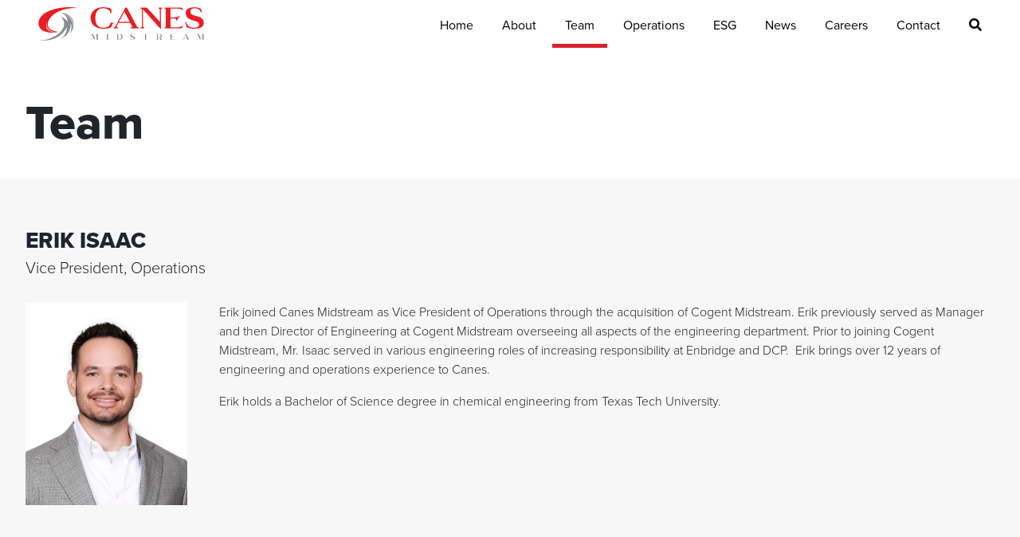

--- FILE ---
content_type: text/html; charset=UTF-8
request_url: https://www.canesmidstream.com/team/erik-isaac
body_size: 5092
content:
<!DOCTYPE html>
<html lang="en" dir="ltr">
  <head>
    <meta charset="utf-8" />
<meta name="description" content="Erik joined Canes Midstream as Vice President of Operations through the acquisition of Cogent Midstream. Erik previously served as Manager and then Director of Engineering at Cogent Midstream overseeing all aspects of the engineering department. Prior to joining Cogent Midstream, Mr. Isaac served in various engineering roles of increasing responsibility at Enbridge and DCP. Erik brings over 12 years of engineering and operations experience to Canes.Erik holds a Bachelor of Science degree in chemical engineering from Texas Tech University." />
<link rel="canonical" href="https://www.canesmidstream.com/team/erik-isaac" />
<meta name="Generator" content="Drupal 11 (https://www.drupal.org)" />
<meta name="MobileOptimized" content="width" />
<meta name="HandheldFriendly" content="true" />
<meta name="viewport" content="width=device-width, initial-scale=1, shrink-to-fit=no" />
<meta http-equiv="x-ua-compatible" content="ie=edge" />
<link rel="icon" href="/themes/custom/canes/favicon.png" type="image/png" />

    <title>Erik Isaac | Canes Midstream</title>
    <link rel="stylesheet" media="all" href="/sites/default/files/css/css_SAdPDUx4O_IOGxkENxyk2Z5-2UxzP8FWshXKxGyOMJQ.css?delta=0&amp;language=en&amp;theme=canes&amp;include=[base64]" />
<link rel="stylesheet" media="all" href="/sites/default/files/css/css_iG5F4ODKHtFhUPaUvWQLd2Cf77JtdJfGxRQIXHjh40o.css?delta=1&amp;language=en&amp;theme=canes&amp;include=[base64]" />
<link rel="stylesheet" media="all" href="//cdn.jsdelivr.net/npm/bootstrap@5.2.0/dist/css/bootstrap.min.css" />
<link rel="stylesheet" media="all" href="/sites/default/files/css/css_PvoCFgVVUQwDKdqpvx5grWCBUh036c698BOpWCOkgyk.css?delta=3&amp;language=en&amp;theme=canes&amp;include=[base64]" />
<link rel="stylesheet" media="print" href="/sites/default/files/css/css_2bM7O4kGkDQZI6wdpCg97RGFucxJmseRwwJ40IrMC28.css?delta=4&amp;language=en&amp;theme=canes&amp;include=[base64]" />

    <script type="application/json" data-drupal-selector="drupal-settings-json">{"path":{"baseUrl":"\/","pathPrefix":"","currentPath":"node\/15","currentPathIsAdmin":false,"isFront":false,"currentLanguage":"en"},"pluralDelimiter":"\u0003","suppressDeprecationErrors":true,"gtag":{"tagId":"G-TS11RTFPCC","consentMode":false,"otherIds":[],"events":[],"additionalConfigInfo":[]},"ajaxPageState":{"libraries":"[base64]","theme":"canes","theme_token":null},"ajaxTrustedUrl":[],"responsive_menu":{"position":"left","theme":"theme-light","pagedim":"pagedim","modifyViewport":true,"use_bootstrap":false,"breakpoint":"all and (min-width: 75em)","drag":false,"superfish":{"active":true,"delay":300,"speed":100,"speedOut":100},"mediaQuery":"all and (min-width: 75em)"},"user":{"uid":0,"permissionsHash":"2836c49cf08032be4fac9a64d6064e9dc3a08b57265803459f869cb7d3f905fd"}}</script>
<script src="/core/misc/drupalSettingsLoader.js?v=11.2.8"></script>
<script src="/modules/contrib/google_tag/js/gtag.js?t8gb9v"></script>

	<link rel="stylesheet" href="https://use.typekit.net/fwu4gik.css">
	<link rel="apple-touch-icon" sizes="180x180" href="/sites/default/files/icons/apple-touch-icon.png">
	<link rel="icon" type="image/png" sizes="32x32" href="/sites/default/files/icons/favicon-32x32.png">
	<link rel="icon" type="image/png" sizes="16x16" href="/sites/default/files/icons/favicon-16x16.png">
	<link rel="manifest" href="/sites/default/files/icons/site.webmanifest">
	<link rel="mask-icon" href="/sites/default/files/icons/safari-pinned-tab.svg" color="#ed1c24">
	<link rel="shortcut icon" href="/sites/default/files/icons/favicon.ico">
	<meta name="apple-mobile-web-app-title" content="Canes Midstream">
	<meta name="application-name" content="Canes Midstream">
	<meta name="msapplication-TileColor" content="#ed1c24">
	<meta name="msapplication-config" content="/sites/default/files/icons/browserconfig.xml">
	<meta name="theme-color" content="#ffffff">	
  </head>
  <body class="layout-no-sidebars page-node-15 role-anonymous path-node node--type-bio">
    <a href="#main-content" class="visually-hidden focusable skip-link">
      Skip to main content
    </a>

    
    <div class="responsive-menu-page-wrapper">
  
<div id="page-wrapper">
  <div id="page">
    <header id="header" class="header" role="banner" aria-label="Site header">
                                <nav class="navbar navbar-expand-lg" id="navbar-main">
                                  <a href="/" title="Home" rel="home" class="navbar-brand">
              <img src="/themes/custom/canes/logo.png" alt="Home" class="img-fluid d-inline-block align-top" />
            
    </a>
    

                              <button class="navbar-toggler collapsed" type="button" data-bs-toggle="collapse" data-bs-target="#CollapsingNavbar" aria-controls="CollapsingNavbar" aria-expanded="false" aria-label="Toggle navigation"><span class="navbar-toggler-icon"></span></button>
                <div class="collapse navbar-collapse justify-content-end" id="CollapsingNavbar">
                                      <div id="block-canes-responsivemenumobileicon" class="responsive-menu-toggle-wrapper responsive-menu-toggle block block-responsive-menu block-responsive-menu-toggle">
  
    
      <div class="content">
      <a id="toggle-icon" class="toggle responsive-menu-toggle-icon" title="Menu" href="#off-canvas">
  <span class="icon"></span><span class="label">Menu</span>
</a>
    </div>
  </div>
<div id="block-canes-horizontalmenu" class="block block-responsive-menu block-responsive-menu-horizontal-menu">
  
    
      <div class="content">
      <nav class="responsive-menu-block-wrapper">
  
              <ul id="horizontal-menu" class="horizontal-menu">
                    <li class="menu-item">
        <a href="/" data-drupal-link-system-path="&lt;front&gt;">Home</a>
              </li>
                <li class="menu-item">
        <a href="/about" data-drupal-link-system-path="node/4">About</a>
              </li>
                <li class="menu-item menu-item--expanded menu-item--active-trail">
        <a href="/team" data-drupal-link-system-path="node/6">Team</a>
                                <ul class="menu sub-nav">
                    <li class="menu-item">
        <a href="/team/scott-brown" data-drupal-link-system-path="node/12">Scott Brown</a>
              </li>
                <li class="menu-item">
        <a href="/team/mike-hicks" data-drupal-link-system-path="node/17">Mike Hicks</a>
              </li>
                <li class="menu-item">
        <a href="/team/dan-westcott" data-drupal-link-system-path="node/36">Dan Westcott</a>
              </li>
                <li class="menu-item">
        <a href="/team/cande-smillie" data-drupal-link-system-path="node/16">Cande Smillie</a>
              </li>
                <li class="menu-item">
        <a href="/team/lawson-crain" data-drupal-link-system-path="node/14">Lawson Crain</a>
              </li>
                <li class="menu-item menu-item--active-trail">
        <a href="/team/erik-isaac" data-drupal-link-system-path="node/15" class="is-active" aria-current="page">Erik Isaac</a>
              </li>
                <li class="menu-item">
        <a href="/team/tyler-laux" data-drupal-link-system-path="node/13">Tyler Laux</a>
              </li>
        </ul>
  
              </li>
                <li class="menu-item">
        <a href="/operations" data-drupal-link-system-path="node/5">Operations</a>
              </li>
                <li class="menu-item">
        <a href="/esg" data-drupal-link-system-path="node/38">ESG</a>
              </li>
                <li class="menu-item">
        <a href="/news" data-drupal-link-system-path="node/8">News</a>
              </li>
                <li class="menu-item">
        <a href="/careers" data-drupal-link-system-path="node/9">Careers</a>
              </li>
                <li class="menu-item">
        <a href="/contact" data-drupal-link-system-path="node/10">Contact</a>
              </li>
                <li class="menu-item">
        <a href="/search" data-drupal-link-system-path="search" aria-label="Search"><i class="fas fas fa-search" aria-hidden="true"></i></a>
              </li>
        </ul>
  


</nav>
    </div>
  </div>


                                                    </div>
                                                  </nav>
                  </header>
            <div id="main-wrapper" class="layout-main-wrapper clearfix">
              <div id="main" class="container-fluid">
          
          <div class="row row-offcanvas row-offcanvas-left clearfix">
              <main class="main-content col" id="content" role="main">
                <section class="section">
                  <a href="#main-content" id="main-content" tabindex="-1"></a>
                    <div data-drupal-messages-fallback class="hidden"></div><div id="block-biotitle" class="block-content-basic block block-block-content block-block-content06008413-74e0-459c-ad97-44d741a56cb8">
  
    
      <div class="content">
      
            <div class="clearfix text-formatted field field--name-body field--type-text-with-summary field--label-hidden field__item"><h1>Team</h1></div>
      
    </div>
  </div>
<div id="block-canes-content" class="block block-system block-system-main-block">
  
    
      <div class="content">
      


<div data-history-node-id="15" class="node node--type-bio node--view-mode-full ds-2col-stacked-fluid clearfix">

  

  <div class="group-header">
    
            <div class="field field--name-node-title field--type-ds field--label-hidden field__item"><h2>
  Erik Isaac
</h2>
</div>
      
            <div class="clearfix text-formatted field field--name-field-job-title field--type-text field--label-hidden field__item">Vice President, Operations</div>
      
  </div>

      <div class="group-left">
      
            <div class="field field--name-field-headshot field--type-image field--label-hidden field__item">  <img loading="lazy" src="/sites/default/files/styles/headshot/public/2022-05/hsIssac.jpg?itok=2GwjL7G1" width="800" height="1000" alt="" class="image-style-headshot" />


</div>
      
    </div>
  
      <div class="group-right">
      
            <div class="clearfix text-formatted field field--name-body field--type-text-with-summary field--label-hidden field__item"><p>Erik joined Canes Midstream as Vice President of Operations through the acquisition of Cogent Midstream.&nbsp;Erik previously served as Manager and then Director of Engineering at Cogent Midstream overseeing all aspects of the engineering department. Prior to joining Cogent Midstream, Mr. Isaac served in various engineering roles of increasing responsibility at Enbridge and DCP.&nbsp;&nbsp;Erik brings over 12 years of engineering and operations experience to Canes.</p><p>Erik holds a Bachelor of Science degree in chemical engineering from Texas Tech University.</p></div>
      
    </div>
  
  <div class="group-footer">
    
  </div>

</div>


    </div>
  </div>


                </section>
              </main>
                                  </div>
        </div>
          </div>
        <footer class="site-footer">
              <div class="container-fluid">
                      <div class="site-footer__top clearfix">
                <section class="row region region-footer-first">
    <div id="block-footerlogo" class="block-content-basic block block-block-content block-block-content8d09a3b0-936c-4899-a6a3-3658aba1df4b">
  
    
      <div class="content">
      
            <div class="clearfix text-formatted field field--name-body field--type-text-with-summary field--label-hidden field__item"><p><img alt="Canes Midstream logo mark" data-entity-type="file" data-entity-uuid="2e5037c4-e0f7-4995-b70b-7cb4c888611d" data-image-style="small" height="440" src="/sites/default/files/inline-images/logoMarkBig.png" width="440" loading="lazy"></p></div>
      
    </div>
  </div>

  </section>

                <section class="row region region-footer-second">
    <div id="block-canes-footermeta" class="block-content-basic block block-block-content block-block-contentb808b4ab-f648-4919-bb8a-18413e85ecc5">
  
    
      <div class="content">
      
            <div class="clearfix text-formatted field field--name-body field--type-text-with-summary field--label-hidden field__item"><ul><li>Canes Midstream LLC</li><li>2000 McKinney Ave., Suite 400</li><li>Dallas, TX 75201</li><li>Email: <a href="mailto:inquiries@canesmidstream.com">inquiries@canesmidstream.com</a></li></ul><p>&nbsp;</p><ul><li>© 2026 Canes Midstream. All rights reserved.</li><li><a class="iubenda-nostyle no-brand iubenda-noiframe iubenda-embed " href="https://www.iubenda.com/privacy-policy/33756544" title="Privacy Policy ">Privacy Policy</a><script type="text/javascript">(function (w,d) {var loader = function () {var s = d.createElement("script"), tag = d.getElementsByTagName("script")[0]; s.src="https://cdn.iubenda.com/iubenda.js"; tag.parentNode.insertBefore(s,tag);}; if(w.addEventListener){w.addEventListener("load", loader, false);}else if(w.attachEvent){w.attachEvent("onload", loader);}else{w.onload = loader;}})(window, document);</script></li><li><a class="iubenda-nostyle no-brand iubenda-noiframe iubenda-embed " href="https://www.iubenda.com/privacy-policy/33756544/cookie-policy" title="Cookie Policy ">Cookie Policy</a><script type="text/javascript">(function (w,d) {var loader = function () {var s = d.createElement("script"), tag = d.getElementsByTagName("script")[0]; s.src="https://cdn.iubenda.com/iubenda.js"; tag.parentNode.insertBefore(s,tag);}; if(w.addEventListener){w.addEventListener("load", loader, false);}else if(w.attachEvent){w.attachEvent("onload", loader);}else{w.onload = loader;}})(window, document);</script></li></ul></div>
      
    </div>
  </div>

  </section>

              
                <section class="row region region-footer-fourth">
    <div id="block-canes-cookieconsent" class="block-content-basic block block-block-content block-block-contenta98605ce-4a3e-441c-90a8-06d61c1f1355">
  
    
      <div class="content">
      
            <div class="clearfix text-formatted field field--name-body field--type-text-with-summary field--label-hidden field__item"><script type="text/javascript">
var _iub = _iub || [];
_iub.csConfiguration = {"askConsentAtCookiePolicyUpdate":true,"enableGdpr":false,"enableUspr":true,"floatingPreferencesButtonDisplay":"bottom-right","lang":"en","siteId": 3758100,"usprApplies":true,"usprPurposes":"s,sh,adv,sd8","whitelabel":false,"cookiePolicyId":33756544,"i18n":{"en":{"banner":{"dynamic":{"body":"We and selected third parties collect personal information as specified in the privacy policy. You can give or deny your consent to the processing of your data at any time via the “Accept” and “Reject” buttons or by customizing your privacy choices."}}}}, "banner":{ "applyStyles":false,"closeButtonDisplay":true,"logo":null,"position":"bottom","showTitle":false }};
</script><script type="text/javascript" src="https://cs.iubenda.com/autoblocking/3758100.js"></script><script type="text/javascript" src="//cdn.iubenda.com/cs/gpp/stub.js"></script><script type="text/javascript" src="//cdn.iubenda.com/cs/iubenda_cs.js" charset="UTF-8" async=""></script></div>
      
    </div>
  </div>

  </section>

            </div>
                            </div>
          </footer>
  </div>
</div>

</div>
    <div class="off-canvas-wrapper"><div id="off-canvas">
              <ul>
                    <li class="menu-item--front-page menu-name--main">
        <a href="/" data-drupal-link-system-path="&lt;front&gt;">Home</a>
              </li>
                <li class="menu-item--d2905f1f-a28d-4cac-b556-7750128dd888 menu-name--main">
        <a href="/about" data-drupal-link-system-path="node/4">About</a>
              </li>
                <li class="menu-item--e1ca648b-8bc8-47a1-9991-e872942fc498 menu-name--main menu-item--active-trail">
        <a href="/team" data-drupal-link-system-path="node/6">Team</a>
                                <ul>
                    <li class="menu-item--_a821697-635d-431d-8fd6-6f12ccfabe0f menu-name--main">
        <a href="/team/scott-brown" data-drupal-link-system-path="node/12">Scott Brown</a>
              </li>
                <li class="menu-item--_e377e5e-5405-458a-aaf3-6d8748a7cf6c menu-name--main">
        <a href="/team/mike-hicks" data-drupal-link-system-path="node/17">Mike Hicks</a>
              </li>
                <li class="menu-item--_564dd24-73d2-4cb2-a53c-a45b7fd460ad menu-name--main">
        <a href="/team/dan-westcott" data-drupal-link-system-path="node/36">Dan Westcott</a>
              </li>
                <li class="menu-item--_25ae1f9-2d63-4b24-bd8e-4f5428ac3025 menu-name--main">
        <a href="/team/cande-smillie" data-drupal-link-system-path="node/16">Cande Smillie</a>
              </li>
                <li class="menu-item--dab69c73-976d-4bdf-99f6-7b5c1285b56d menu-name--main">
        <a href="/team/lawson-crain" data-drupal-link-system-path="node/14">Lawson Crain</a>
              </li>
                <li class="menu-item--_72bea22-0abe-446d-9b8c-919b1a89708d menu-name--main menu-item--active-trail">
        <a href="/team/erik-isaac" data-drupal-link-system-path="node/15" class="is-active" aria-current="page">Erik Isaac</a>
              </li>
                <li class="menu-item--b0a46187-9ac7-4cfd-b039-859c63682bc0 menu-name--main">
        <a href="/team/tyler-laux" data-drupal-link-system-path="node/13">Tyler Laux</a>
              </li>
        </ul>
  
              </li>
                <li class="menu-item--_1b19d20-8cde-42c5-810f-43f164af32a2 menu-name--main">
        <a href="/operations" data-drupal-link-system-path="node/5">Operations</a>
              </li>
                <li class="menu-item--_78b0e6f-d3f5-463a-a811-d4e1ee38da74 menu-name--main">
        <a href="/esg" data-drupal-link-system-path="node/38">ESG</a>
              </li>
                <li class="menu-item--_900a7d3-a60e-49bd-8f39-54e7293c4a56 menu-name--main">
        <a href="/news" data-drupal-link-system-path="node/8">News</a>
              </li>
                <li class="menu-item--a6145740-8283-49c2-98d7-e26f47b06bee menu-name--main">
        <a href="/careers" data-drupal-link-system-path="node/9">Careers</a>
              </li>
                <li class="menu-item--_f2d3b13-08be-49d4-a84c-a92f534456a5 menu-name--main">
        <a href="/contact" data-drupal-link-system-path="node/10">Contact</a>
              </li>
                <li class="menu-item--_33be1ea-042c-4291-872e-954be4ee8c3c menu-name--main">
        <a href="/search" data-drupal-link-system-path="search" aria-label="Search"><i class="fas fas fa-search" aria-hidden="true"></i></a>
              </li>
        </ul>
  

</div></div>
    <script src="/core/assets/vendor/jquery/jquery.min.js?v=4.0.0-rc.1"></script>
<script src="/core/assets/vendor/once/once.min.js?v=1.0.1"></script>
<script src="/core/misc/drupal.js?v=11.2.8"></script>
<script src="/core/misc/drupal.init.js?v=11.2.8"></script>
<script src="/core/assets/vendor/tabbable/index.umd.min.js?v=6.2.0"></script>
<script src="/themes/contrib/bootstrap_barrio/js/barrio.js?v=11.2.8"></script>
<script src="//cdn.jsdelivr.net/npm/bootstrap@5.2.0/dist/js/bootstrap.bundle.min.js"></script>
<script src="/themes/custom/canes/js/global.js?v=202509222"></script>
<script src="/core/misc/progress.js?v=11.2.8"></script>
<script src="/core/assets/vendor/loadjs/loadjs.min.js?v=4.3.0"></script>
<script src="/core/misc/debounce.js?v=11.2.8"></script>
<script src="/core/misc/announce.js?v=11.2.8"></script>
<script src="/core/misc/message.js?v=11.2.8"></script>
<script src="/themes/contrib/bootstrap_barrio/js/messages.js?t8gb9v"></script>
<script src="/core/misc/ajax.js?v=11.2.8"></script>
<script src="/modules/contrib/google_tag/js/gtag.ajax.js?t8gb9v"></script>
<script src="/libraries/mmenu/dist/mmenu.js?v=11.2.8"></script>
<script src="/modules/contrib/responsive_menu/js/responsive_menu.config.js?v=11.2.8"></script>
<script src="/libraries/superfish/dist/js/superfish.min.js?v=11.2.8"></script>
<script src="/modules/contrib/responsive_menu/js/responsive_menu.superfish.js?v=11.2.8"></script>
<script src="/libraries/superfish/dist/js/hoverIntent.js?v=11.2.8"></script>

  </body>
</html>


--- FILE ---
content_type: text/css
request_url: https://www.canesmidstream.com/sites/default/files/css/css_PvoCFgVVUQwDKdqpvx5grWCBUh036c698BOpWCOkgyk.css?delta=3&language=en&theme=canes&include=eJyFj9EKwyAMRX_IVdgPSdS0c1Uj3nRd_34UOjb60peQc-8hEC-i0E7Neeo9iZ2yeMo36JZTnYw_94UBmhhufSRlE6gy7M8KsR7Z6VCQzjb2pVEe6ElvE2Ej3D1IdlAKM0c35iVFM0pVWhlS2P7tw8p-R5jOaFKRXuwK18WeePCdaW6Sql6qZZ-X1vcHbFAu1hP4A7QEfGw
body_size: 5165
content:
/* @license GPL-2.0-or-later https://www.drupal.org/licensing/faq */
a,a:visited{color:#D8232A!important;text-decoration:none!important;font-weight:700;-webkit-transition:all 0.3s ease!important;-moz-transition:all 0.3s ease!important;-o-transition:all 0.3s ease!important;transition:all 0.3s ease!important;}a:hover{color:#8A8D91!important;text-decoration:none;}a.button,button,.button{border:none!important;border-radius:0!important;font-size:0.875rem!important;line-height:1rem!important;background:none;text-transform:uppercase;text-decoration:none!important;padding:0;display:inline-block;margin-right:1rem;font-family:'Montserrat',sans-serif!important;font-weight:700;box-shadow:none!important;-webkit-transition:all 0.3s ease!important;-moz-transition:all 0.3s ease!important;-o-transition:all 0.3s ease!important;transition:all 0.3s ease!important;}a.button::after,button::after,.button::after{font-family:'Font Awesome 5 Pro'!important;font-size:0.875rem;vertical-align:top;margin-left:0.25rem;font-weight:300!important;content:"\f0a9";}a.button-video::after{content:"\f144";}a.button:hover,button:hover,.button:hover,button:target,button:active,button:focus{border:none!important;outline:none!important;box-shadow:none!important;}.btn-primary{font-family:'Montserrat',sans-serif!important;font-size:0.875rem!important;line-height:0.875rem!important;padding:0.75rem 1.5rem;border:none!important;background:#D8232A!important;color:#FFF!important;font-weight:500;margin-bottom:0.75rem;text-transform:uppercase;letter-spacing:0.03rem;}.btn-primary:hover,.btn-primary:focus,.btn-primary:active,.btn-primary:target{background:#8A8D91!important;}
.navbar{padding:0;background:none!important;-webkit-transition:all 0.3s ease!important;-moz-transition:all 0.3s ease!important;-o-transition:all 0.3s ease!important;transition:all 0.3s ease!important;}#navbar-main{background:#FFF!important;}.scrolled #navbar-main{background:#e6e5e4!important;}.navbar-brand{margin:0;padding:0;}.navbar-brand img{width:14rem;padding:0.5rem 0 0.5rem 1rem;-webkit-transition:all 0.3s ease!important;-moz-transition:all 0.3s ease!important;-o-transition:all 0.3s ease!important;transition:all 0.3s ease!important;}.region-secondary-menu,#navbar-main{padding:0rem 2rem 0rem;}#block-canes-horizontalmenu{display:none;}#block-canes-horizontalmenu{text-align:right;}#block-canes-horizontalmenu a{color:#000!important;background:none!important;font-weight:400;font-size:1rem;text-align:center;padding:1.25rem 1rem 0.7rem!important;}#block-canes-horizontalmenu a.is-active,.node--type-bio #block-canes-horizontalmenu li:nth-child(3) a{border-bottom:5px solid #D8232A;}.node--type-bio #block-canes-horizontalmenu li:nth-child(3) li a{border-bottom:none;}.path-frontpage #block-canes-horizontalmenu a.is-active{border-bottom:5px solid #FFF;}.scrolled.path-frontpage #block-canes-horizontalmenu a.is-active{border-bottom:5px solid #e6e5e4;}#block-canes-horizontalmenu a:hover{color:#8A8D91!important;}#block-canes-horizontalmenu ul{list-style:none;margin-bottom:0;}#block-canes-horizontalmenu li{list-style:none;position:relative;display:inline-block;}#block-canes-horizontalmenu .sub-nav{background:#653331;font-size:0.875rem;padding:0.5rem 1rem;text-align:left;position:absolute;top:1.5rem;left:0;min-width:10rem;margin-top:0.7rem;}#block-canes-horizontalmenu .sub-nav{background:#8A8D91;font-size:0.875rem;padding:0.5rem 1rem;text-align:left;border-radius:6px;}#block-canes-horizontalmenu .sub-nav li{border-bottom:1px solid #FFF;width:100%;}#block-canes-horizontalmenu .sub-nav li:last-child{border-bottom:none;}#block-canes-horizontalmenu .sub-nav a{color:#FFF!important;padding:0.5rem 0!important;}#block-canes-horizontalmenu .sub-nav a:hover{color:#000!important;}#block-canes-responsivemenumobileicon{text-align:right;}#block-canes-responsivemenumobileicon .label{font-size:0;}#block-canes-responsivemenumobileicon .label::after{font-family:"Font Awesome 5 Pro"!important;font-size:1.25rem;vertical-align:top;margin-left:0.5rem;font-weight:900!important;content:"\f0c9";color:#D8232A;}.responsive-menu-toggle-icon::before,.responsive-menu-toggle-icon::after,.responsive-menu-toggle-icon span.icon{background:none;content:none;}.mm-navbar{background:#D8232A;color:#FFF;border-bottom:none;}.mm-panels > .mm-panel{background:#000;font-family:proxima-nova,sans-serif!important;}.mm-listitem{border-color:rgba(255,255,255,.5);}.mm-listitem::after{left:0;}.mm-listitem,.mm-menu a,.mm-menu a:active,.mm-menu a:hover,.mm-menu a:link,.mm-menu a:visited{color:#FFF!important;}.mm-btn::after,.mm-btn::before{border-color:#FFF;}.mm-listitem__btn:not(.mm-listitem__text){background:#D8232A;color:#FFF;border:none!important;}@media (min-width:45rem){#navbar-top{margin-bottom:-2rem;}.scrolled #navbar-top{margin-bottom:0;}}@media (min-width:75rem){#block-canes-horizontalmenu{display:block;width:100%;}}
#iubenda-cs-banner{background:rgba(0,0,0,.95);color:#FFF;font-family:proxima-nova,sans-serif!important;font-size:0.8125rem;position:fixed;bottom:0;left:0;z-index:200;width:100%;}.iubenda-cs-container{padding:1rem 2rem 0.5rem;max-width:88rem;margin:0 auto;}#iubenda-cs-banner a{color:#D8232A!important;font-size:0.8125rem;}#iubenda-cs-banner a:hover{color:#8A8D91!important;}.iubenda-cs-preferences-link{background:none!important;text-transform:capitalize;padding:0;color:#D8232A!important;margin-right:0!important}.iubenda-cs-preferences-link:hover{color:#8A8D91!important;}#iubenda-cs-banner br{display:none;}.iub__us-widget{text-align:right;padding:0.25rem 2rem;background:#000;position:relative;}.iub__us-widget a{margin-left:0.5rem;font-size:0.6rem;color:#D8232A!important;}.iubenda-cs-opt-group button{padding:0;background:none!important;color:#D8232A!important;margin-right:1.5rem;-webkit-transition:all 0.3s ease!important;-moz-transition:all 0.3s ease!important;-o-transition:all 0.3s ease!important;transition:all 0.3s ease!important;}.iubenda-cs-opt-group button:hover{color:#8A8D91!important;background:none!important;}.iubenda-cs-opt-group button::after{font-family:'Font Awesome 5 Pro'!important;font-size:0.815rem;vertical-align:baseline;margin-left:0.35rem;font-weight:300!important;content:"\f0a9";}.iubenda-cs-opt-group button.iubenda-cs-accept-btn::after{content:"\f058";}.iubenda-cs-opt-group button.iubenda-cs-reject-btn::after{content:"\f057";}.iubenda-cs-preferences-link{font-weight:700;-webkit-transition:all 0.3s ease!important;-moz-transition:all 0.3s ease!important;-o-transition:all 0.3s ease!important;transition:all 0.3s ease!important;}.iubenda-cs-preferences-link:hover{background:none!important;}.iubenda-cs-close-btn{display:block!important;padding:0.25rem 0.75rem;position:absolute;top:1rem;right:1rem;background:#D8232A !important;color:#000 !important;}.iubenda-cs-close-btn:hover{background:#8A8D91!important;color:#FFF!important;}@media (min-width:62rem){.iubenda-cs-opt-group{display:flex;}}.path-user .block-system-main-block .content{padding:10rem 2rem 5rem;max-width:84rem;margin:0 auto;}.path-search .block-system-main-block .content{padding-top:10rem;}.view-search{padding:5rem 2rem;max-width:84rem;margin:0 auto;}.view-search .views-row{margin-bottom:2rem;width:100%;}.view-search .view-content{margin-top:3rem!important;}.block-views .pagination{justify-content:center;margin-top:2rem;}.block-views .page-link{border-radius:90px!important;border:none;text-decoration:none!important;width:auto;min-width:2rem;height:2rem;color:#D8232A!important;font-family:proxima-nova,sans-serif!important;font-size:0.75rem;line-height:0.75rem;font-weight:700;text-transform:uppercase;-webkit-transition:all 0.3s ease!important;-moz-transition:all 0.3s ease!important;-o-transition:all 0.3s ease!important;transition:all 0.3s ease!important;}.block-views .page-link:hover{background:none;color:#8A8D91!important;}.block-views .active .page-link{background:none!important;color:#D8232A!important;position:relative;}.block-views .active .page-link::before{background:#8A8D91 !important;content:" ";position:absolute;top:-1px;left:50%;width:2rem;height:2rem;border-radius:90px;z-index:-1;margin-left:-1.06rem;}
.paragraph p:last-child{margin-bottom:0;}.paragraph{max-width:84rem;margin:0 auto;padding:3rem 2rem 0rem;}.paragraph .paragraph{padding:0;}.paragraph--type--image-large .field--type-image{width:100%;margin:0;}.paragraph--type--image-large .field--type-image img{width:100%;height:auto;margin:0;}.field--name-field-left-column,.field--name-field-middle-column{margin-bottom:2rem;}.paragraph--type--full-width-content{max-width:none;margin:0;padding:3rem 0;}.paragraph--type--full-width-content .paragraph{max-width:none;margin:0;padding:0;}.paragraph--type--kicker{background:#FFF;max-width:none;margin:0;padding:0 0 3rem;font-weight:800;font-size:2rem;line-height:2.25rem;}.header-image .paragraph--type--kicker,.path-frontpage .paragraph--type--kicker{padding-top:3rem;}.paragraph--type--kicker .field--name-field-text-field{max-width:84rem;margin:0 auto;padding:0 2rem 0rem;}.field--name-field-flex-text{display:flex;flex-wrap:wrap;font-size:1.25rem;line-height:1.75rem;}.field--name-field-flex-text .field__item{width:50%;padding:1rem;text-align:center;}.field--name-field-flex-text .image-style-small{max-width:9rem;}.paragraph--type--three-columns .field--name-field-left-column,.paragraph--type--three-columns .field--name-field-middle-column,.paragraph--type--four-columns .field--name-field-left-column,.paragraph--type--four-columns .field--name-field-middle-left-column,.paragraph--type--four-columns .field--name-field-middle-right-column{margin-bottom:2rem;}@media (min-width:45rem){.field--name-field-left-column,.field--name-field-middle-column{margin-bottom:0;}.paragraph--type--two-columns,.paragraph--type--two-columns-narrow-left,.paragraph--type--two-columns-narrow-right{display:flex;}.page-node-10 .paragraph--type--two-columns-narrow-left{align-items:center;}.paragraph--type--two-columns .field--name-field-left-column{width:calc(50% - 1.5rem);margin-right:3rem;}.paragraph--type--two-columns .field--name-field-right-column{width:calc(50% - 1.5rem);}.paragraph--type--full-width-content .paragraph--type--two-columns .field--name-field-left-column{width:50%;margin-right:0rem;}.paragraph--type--full-width-content .paragraph--type--two-columns .field--name-field-right-column{width:50%;}.paragraph--type--two-columns-narrow-left .field--name-field-left-column{width:calc(33.333% - 1.5rem);margin-right:3rem;}.paragraph--type--two-columns-narrow-left .field--name-field-right-column{width:calc(66.667% - 1.5rem);}.paragraph--type--two-columns-narrow-right .field--name-field-left-column{width:calc(66.667% - 1.5rem);margin-right:3rem;}.paragraph--type--two-columns-narrow-right .field--name-field-right-column{width:calc(33.333% - 1.5rem);}}@media (min-width:62rem){.paragraph--type--three-columns .field--name-field-left-column,.paragraph--type--three-columns .field--name-field-middle-column,.paragraph--type--four-columns .field--name-field-left-column,.paragraph--type--four-columns .field--name-field-middle-left-column,.paragraph--type--four-columns .field--name-field-middle-right-column{margin-bottom:0;}.paragraph--type--three-columns,.paragraph--type--four-columns{display:flex;}.paragraph--type--three-columns .field--name-field-left-column{width:calc(33.333% - 2rem);margin-right:3rem;}.paragraph--type--three-columns .field--name-field-middle-column{width:calc(33.333% - 2rem);margin-right:3rem;}.paragraph--type--three-columns .field--name-field-right-column{width:calc(33.333% - 2rem);}.paragraph--type--four-columns .field--name-field-left-column{width:calc(25% - 1.5rem);margin-right:2rem;}.paragraph--type--four-columns .field--name-field-middle-left-column{width:calc(25% - 1.5rem);margin-right:2rem;}.paragraph--type--four-columns .field--name-field-middle-right-column{width:calc(25% - 1.5rem);margin-right:2rem;}.paragraph--type--four-columns .field--name-field-right-column{width:calc(25% - 1.5rem);}.path-frontpage .paragraph--type--four-columns .field--name-field-left-column{width:calc(27% - 1.5rem);}.path-frontpage .paragraph--type--four-columns .field--name-field-middle-left-column{width:calc(27% - 1.5rem);}.path-frontpage .paragraph--type--four-columns .field--name-field-middle-right-column{width:calc(27% - 1.5rem);}.path-frontpage .paragraph--type--four-columns .field--name-field-right-column{width:calc(19% - 1.5rem);}.path-frontpage .paragraph--type--kicker{font-size:2.75rem;line-height:3rem;}.path-frontpage .paragraph--type--kicker p{margin-bottom:0;}.field--name-field-flex-text .field__item{width:33.333%;padding:1rem;text-align:center;}}@media (min-width:75rem){.paragraph--type--four-columns .field--name-field-left-column{width:calc(25% - 2.25rem);margin-right:3rem;}.paragraph--type--four-columns .field--name-field-middle-left-column{width:calc(25% - 2.25rem);margin-right:3rem;}.paragraph--type--four-columns .field--name-field-middle-right-column{width:calc(25% - 2.25rem);margin-right:3rem;}.paragraph--type--four-columns .field--name-field-right-column{width:calc(25% - 2.25rem);}.path-frontpage .paragraph--type--four-columns .field--name-field-left-column{width:calc(26% - 2.25rem);}.path-frontpage .paragraph--type--four-columns .field--name-field-middle-left-column{width:calc(26% - 2.25rem);}.path-frontpage .paragraph--type--four-columns .field--name-field-middle-right-column{width:calc(26% - 2.25rem);}.path-frontpage .paragraph--type--four-columns .field--name-field-right-column{width:calc(22% - 2.25rem);}}.path-frontpage.role-anonymous .paragraph--type--four-columns{max-width:96rem;}
html{font-size:16px;line-height:24px;background:#FFF;scroll-behavior:smooth;}body{min-height:100%;height:auto;font-family:proxima-nova,sans-serif!important;font-weight:300;}.red{color:red;}.highlight{background:yellow;color:#3b3b3b;}.intro{font-size:1.2rem;line-height:1.75rem;font-weight:700;}.caption{font-size:0.75rem;line-height:1.2rem;font-style:italic;}strong,b{font-weight:800;}blockquote{font-size:1rem;line-height:2rem;padding:0 1rem 0 0;font-style:italic;position:relative;}h1,h2,h3,h4,h5,h6{font-weight:800;margin:0 0 0.5rem 0;}h1{font-size:2rem;line-height:2rem;}.header-image h1{color:#FFF;}h2{font-size:1.5rem;line-height:1.5rem;text-transform:uppercase;}.field--name-node-title h2{font-size:1.75rem;line-height:1.75rem;}h3{font-size:1.1rem;line-height:1.5rem;}h4{font-size:1rem;line-height:1.5rem;}h5{font-size:0.9rem;line-height:1.3rem;}h6{font-size:0.8rem;line-height:1.1rem;}input{border:none;border-radius:0!important;font-size:0.8rem!important;line-height:1.5rem!important;}#drupal-off-canvas *,#drupal-off-canvas *:not(div){color:#FFF!important;font-size:0.8rem!important;}#drupal-off-canvas .form-text{color:#363636!important;}.row{margin:0;}.container{padding:0 1rem;}.container-fluid{padding:0;}.col{margin:0;padding:0;}.node__content{font-size:1rem;margin-top:0;}.block-system-main-block{padding-bottom:4rem;background:#f8f7f7;}.main-content ul{padding:0 0 0 .25rem;}.main-content ul li{list-style:none;padding:0 0 0 1rem;position:relative;}.main-content ul li::before{font-family:"Font Awesome 5 Pro"!important;font-weight:900!important;content:"\f0da";position:absolute;top:0rem;left:0;color:#D8232A;}.main-content ul li ul li{list-style:circle;padding-left:0.5rem;margin-left:0.9rem;}.main-content ul li ul li::before{content:none;}.main-content .nav-tabs li::before{content:none;}.main-content li.page-item::before{content:none;margin:0;}.collapse:not(.show){display:block!important;}.navbar-toggler{display:none;}.image-style-large,.image-style-medium,img.large,img.medium{width:100%;height:auto;margin-bottom:1rem;}.image-style-small,img.small{width:50%;height:auto;max-width:12rem;}.image-style-small.align-right{margin:0 0 2rem 2rem;}.image-style-small.align-left{margin:0 2rem 2rem 0;}.colorbox-load img{width:100%;height:auto;}#CollapsingNavbar{width:3rem;flex-basis:auto;}.block-page-title-block,#block-biotitle,#block-newstitle{padding:4rem 2rem 2rem;max-width:84rem;width:100%;margin:0 auto;}.block-content-header{padding:4rem 0 2rem;}.header-image .block-content-header{height:28vw;min-height:20rem;max-height:40rem;position:relative;}.path-frontpage .block-content-header{padding:0 0 0;}.block-content-header-inner .field--name-node-title{padding:0 2rem 0;max-width:84rem;width:100%;margin:0 auto;}.header-image .block-content-header-inner{position:absolute;bottom:3rem;left:0;width:100%;}.site-footer{padding:2rem 0;font-family:proxima-nova,sans-serif!important;border-top:none;}.site-footer .region{margin:0 0 1rem 0;}.site-footer__top{padding:0 2rem 0;max-width:84rem;margin:0 auto;}.site-footer__top{margin-bottom:0;}.site-footer__bottom .region{padding:1rem 2rem;max-width:84rem;margin:0 auto;}.site-footer .block{border:none;margin:0;padding:0;}.site-footer h2{color:#FFF!important;text-decoration:none;text-transform:none;border:none;font-weight:700;font-size:0.875rem;line-height:1.25rem;letter-spacing:0;}.site-footer .content,.site-footer .content p{padding:0;text-transform:uppercase;font-size:0.875rem;line-height:1.25rem;margin-top:0;color:#FFF!important;}.site-footer__bottom .content,.site-footer__bottom .content p{font-size:0.6125rem;line-height:1rem;text-transform:uppercase;}.site-footer .content p:last-child{margin-bottom:0;}.site-footer .content ul,.site-footer .content li{list-style:none;margin:0 1.5rem 0 0!important;padding:0!important;}.site-footer .content a{margin:0!important;padding:0!important;text-indent:0!important;display:inline!important;border:none!important;text-decoration:none;color:#D8232A!important;font-weight:300;}.site-footer .content a:hover{color:#8A8D91!important;background:none!important;}.site-footer hr{border-top:1px solid #e2e2e2;}.site-footer .block{width:100%;}#block-footerlogo img{width:6.25rem!important;height:auto;}#block-canes-footermeta{text-transform:uppercase;}#block-canes-footermeta ul:first-child{font-size:0.92375rem!important;}#block-canes-footermeta ul:last-child{font-size:0.6875rem!important;}#block-canes-footermeta p{display:none;}.fontawesome-icon-inline{font-size:2.4rem;line-height:2.4rem;float:left;margin-right:0.5rem;color:#ffb900;}.field--name-field-featured-image{}.field--name-field-featured-image img{width:100%;height:auto;border-radius:6px;}.field--name-field-featured-title{background:#D8232A;font-weight:800;text-transform:uppercase;font-size:1.375rem;line-height:1.375rem;color:#FFF;padding:1rem 1.5rem;margin:0 0 -2.25rem 2rem;border-radius:6px;position:relative;z-index:1;width:calc(100% - 4rem);max-width:14rem;}.field--name-field-featured-text{padding:0 2rem;}.field--name-field-featured-text p{margin:0;}.locations-map{width:100%;background:#FFF;position:relative;padding-top:1rem;}.locations-map-gas{padding-right:0.5rem;}.locations-map-oil{padding-left:0.5rem;}.locations-map .view-content.row{display:block;min-height:600px;height:60vh;}.page-node-51 .locations-map .view-content.row{height:80vh;}.leaflet-container{font-family:proxima-nova,sans-serif!important;}.leaflet-touch .leaflet-control-layers,.leaflet-touch .leaflet-bar{border:none;}.ui-menu-item-wrapper{background:#000!important;border:none!important;color:#FFF!important;}.leaflet-popup-content-wrapper{border-radius:0;}.leaflet-popup-content{padding:0.5rem;font-weight:700;font-size:1rem;}.leaflet-popup-content p{margin:0;font-weight:300;}path.leaflet-interactive{stroke-linecap:round!important;stroke-width:4px;opacity:1!important;}.locations-map-gas path.leaflet-interactive:nth-child(2),.locations-map-oil path.leaflet-interactive:nth-child(1){stroke:#ed1c24!important;pointer-events:none!important;}.locations-map-gas path.leaflet-interactive:nth-child(3){stroke:#8dc63f!important;pointer-events:none!important;}.locations-map-gas path.leaflet-interactive:nth-child(1){stroke:#f7941d!important;pointer-events:none!important;}.locations-map-gas path.leaflet-interactive:nth-child(4){stroke:#00aeef!important;fill:rgba(0,174,239,1);stroke-width:9px;}.locations-map-gas path.leaflet-interactive:nth-child(5){stroke:#00aeef!important;fill:rgba(0,174,239,1);stroke-width:9px;}.locations-map-gas path.leaflet-interactive:nth-child(6),.locations-map-oil path.leaflet-interactive:nth-child(2){stroke:#000!important;fill:#000;stroke-width:1px;}.locations-map-gas path.leaflet-interactive:nth-child(7),.locations-map-oil path.leaflet-interactive:nth-child(3){stroke:#000!important;fill:#000;stroke-width:1px;}.locations-map-gas path.leaflet-interactive:nth-child(8){stroke:#000!important;fill:#000;stroke-width:1px;}.locations-map-gas path.leaflet-interactive:nth-child(9){stroke:#000!important;fill:#000;stroke-width:1px;}.locations-map-gas path.leaflet-interactive:nth-child(10),.locations-map-gas path.leaflet-interactive:nth-child(11),.locations-map-gas path.leaflet-interactive:nth-child(12),.locations-map-gas path.leaflet-interactive:nth-child(13){stroke:#000!important;fill:#aaa;stroke-width:1px;}.locations-map .view-header{position:absolute;left:2rem;top:-1rem;background:#D8232A;font-weight:800;text-transform:uppercase;font-size:1.375rem;line-height:1.375rem;color:#FFF;padding:1rem 1.5rem;margin:0 0 -2.25rem 2rem;border-radius:6px;z-index:2;width:calc(100% - 4rem);max-width:14rem;}.locations-map .view-header h2{margin:0;}.locations-map .view-footer{position:absolute;right:2rem;bottom:2rem;background:#FFF;border-radius:9px;z-index:2;width:9rem;padding:1rem 1rem 0.5rem;font-size:0.75rem;line-height:1rem;}.locations-map .view-footer p{margin-bottom:0.5rem;display:block;padding-left:2rem;position:relative;}.locations-map .view-footer p::before{content:" ";position:absolute;top:5px;left:0;height:4px;width:1.5rem;background:#D8232A;border-radius:3px;}.locations-map-gas .view-footer p:nth-child(2)::before{background:#f7941d;}.locations-map-gas .view-footer p:nth-child(3)::before{background:#8dc63f;}.locations-map-gas .view-footer p:nth-child(4)::before{background:#00aeef;border:1px solid #000;left:.1rem;top:-0.2rem;width:1.25rem;height:1.25rem;border-radius:90px;}.locations-map-gas .view-footer p:nth-child(5)::before,.locations-map-oil .view-footer p:nth-child(2)::before{background:#000;border:1px solid #000;left:0.3rem;top:0.1rem;width:0.75rem;height:0.75rem;border-radius:90px;}.locations-map-gas .view-footer p:nth-child(6)::before{background:#f3c747;border:1px solid #000;left:0.3rem;top:0.1rem;width:0.75rem;height:0.75rem;border-radius:90px;}.marker-cluster-small{background-color:rgba(138,141,145,0.6);}.marker-cluster-small div{background-color:rgba(138,141,145,0.6);}.marker-cluster-small span{color:#FFF;}.page-node-5 .paragraph--type--full-width-content,.page-node-5 .block-system-main-block{padding-bottom:0;}.node--type-bio .block-content-header{margin-bottom:0;}.node--type-bio .block-system-main-block .content,.field--name-field-bios{padding:4rem 2rem 4rem;max-width:84rem;margin:0 auto;}.node--type-bio .ds-2col-stacked-fluid .group-left,.node--type-bio-landing-page .ds-2col-stacked-fluid .group-left{width:100%;}.node--type-bio .ds-2col-stacked-fluid .group-right,.node--type-bio-landing-page .ds-2col-stacked-fluid .group-right{width:100%;}.field--name-field-job-title{font-size:0.975rem;line-height:1.2rem;}.field--name-field-job-title a{font-weight:300;}.node--type-bio .field--name-field-job-title{font-size:1.25rem;line-height:1.5rem;font-weight:300;margin-bottom:2rem;}.field--name-field-headshot,.field--name-field-portrait{position:relative;margin-bottom:0.5rem!important;}.field--name-field-headshot img,.field--name-field-portrait img{width:100%;height:auto;margin-top:0;max-width:300px;margin-bottom:0;}.node--type-bio-landing-page .field--name-field-headshot img{width:100%;height:auto;margin-top:0;max-width:300px;margin-bottom:0;}.node--type-bio-landing-page .field--name-field-headshot a{position:relative;width:100%;height:100%;display:block;}.field--name-field-bios{display:flex;flex-wrap:wrap;}.field--name-field-bios .field__item{width:calc(50% - 1rem);margin-bottom:2rem;margin-right:2rem;}.field--name-field-bios .field__item:nth-child(even){margin-right:0;}.field--name-field-bios .field__item .field__item{margin-bottom:0;width:100%;}.field--name-field-bios .field__item .layout__region{opacity:1;-webkit-transition:all 0.3s ease!important;-moz-transition:all 0.3s ease!important;-o-transition:all 0.3s ease!important;transition:all 0.3s ease!important;}.field--name-field-bios .field__item:hover .layout__region{opacity:0.3;}.field--name-field-bios h2{margin-bottom:0.25rem;font-size:1.25rem;line-height:1.5rem;}.field--name-field-bios a{color:#09202E!important;}.field--name-field-bios .field__item:hover a{color:#09202E!important;}.field--name-field-bios .field__item_last-child:hover .layout__region{opacity:1;}.field--name-field-bios .layout__region{position:relative;}.field--name-field-bios .layout__region .field--name-node-link{position:absolute;top:0;left:0;width:100%;height:100%;display:block;}.field--name-field-bios .layout__region .field--name-node-link a{display:block;font-size:0;width:100%;height:100%;}.page-node-10 iframe{filter:grayscale(100);}.node--type-news .block-system-main-block .content{padding:4rem 2rem;max-width:84rem;margin:0 auto;}.field--name-field-publication-date{text-decoration:none;font-size:0.75rem;line-height:1rem;letter-spacing:0;text-transform:uppercase;}.field--name-publication-date{margin:0;}.field--name-field-source{margin-bottom:1rem;font-size:0.75rem;text-transform:uppercase;}.block-news-listing .view-content{margin-top:3rem;}.block-news-listing .views-row{background:#FFF;padding-bottom:4rem;margin-bottom:2rem;width:100%;position:relative;border-radius:6px;}.block-news-listing .views-field-field-news-thumbnail{margin-bottom:-4rem;}.block-news-listing .views-field-field-news-thumbnail img{width:100%;height:auto;}.block-news-listing .views-field-field-publication-date{width:60%;max-width:14rem;text-transform:uppercase;padding:0.5rem 2rem;margin:1rem 0rem 1rem;font-size:0.875rem;line-height:0.875rem;font-weight:400;position:relative;z-index:1;}.block-news-listing .views-field-title{padding:0 2rem;}.block-news-listing .views-field-view-node{position:absolute;bottom:2rem;right:2rem;}.block-news-listing .views-field-view-node a.button{margin-right:0;}.block-news-listing .views-field-title h2{text-transform:none;color:#3b3b3b;line-height:2rem;}.block-news-listing .btn-primary::after{content:none;}@media (min-width:45rem){.field--name-field-bios .field__item{width:calc(33.333% - 1rem);margin-right:1.5rem;}.field--name-field-bios .field__item:nth-child(even){margin-right:1.5rem;}.field--name-field-bios .field__item:nth-child(3n){margin-right:0;}.field--name-field-bios .field__item .field__item{width:100%;margin-right:0;}.block-news-listing .view-content{display:flex;}.block-news-listing .views-row{width:calc(50% - 1rem);margin-right:2rem;}.block-news-listing .views-row:nth-child(even){margin-right:0;}.field--name-field-publication-date,.field--name-field-source{display:inline-block;margin-right:1.5rem;}}@media (min-width:62rem){h1{font-size:3.75rem;line-height:3.75rem;}.region-footer-first{width:8rem!important;}.region-footer-second{width:calc(100% - 8rem)!important;}#block-canes-footermeta{margin-top:1.5rem!important;}#block-canes-footermeta ul:first-child{margin-bottom:0.25rem!important;}.site-footer .content li{display:inline-block;margin-right:1.5rem;}.locations-map .view-footer{right:2rem;bottom:auto;top:2.5rem;}.field--name-field-bios .field__item{width:calc(25% - 1.5rem);margin-right:2rem;}.field--name-field-bios .field__item:nth-child(even){margin-right:2rem;}.field--name-field-bios .field__item:nth-child(3n){margin-right:2rem;}.field--name-field-bios .field__item:nth-child(4n){margin-right:0;}.node--type-bio .ds-2col-stacked-fluid .group-left,.node--type-bio-landing-page .ds-2col-stacked-fluid .group-left{width:20%;padding-right:1.5rem;}.node--type-bio .ds-2col-stacked-fluid .group-right,.node--type-bio-landing-page .ds-2col-stacked-fluid .group-right{width:80%;}.node--type-bio .group-one-column.ds-2col-stacked-fluid .group-right,.node--type-bio-landing-page .group-one-column.ds-2col-stacked-fluid .group-right{width:100%;}}@media (min-width:75rem){}.path-frontpage .block-content-header{height:calc(100vh - 18rem);position:relative;min-height:33rem;max-height:42rem;}.path-frontpage .block-content-header-inner{position:absolute;bottom:2rem;left:2rem;z-index:3;color:#FFF;width:calc(100% - 4rem);}.block-content-header-video{display:block;position:absolute;top:0;right:0;bottom:0;left:0;z-index:0;height:100%;background-image:linear-gradient(rgba(0,0,0,.8),rgba(0,0,0,0),rgba(0,0,0,.4));overflow:hidden;}.field--name-field-header-video-code,.block-content-header-video iframe,.block-content-header-video video{position:absolute;top:0;left:0;width:100%;height:100%;z-index:3;}.field--name-field-header-video-code::before{content:" ";position:absolute;top:0;left:0;width:100%;height:100%;z-index:4;background-image:linear-gradient(rgba(0,0,0,0),rgba(0,0,0,.5));}.field--name-field-header-content{font-size:1.875rem;line-height:1.875rem;font-weight:300;}.field--name-field-header-content h1{font-size:3.875rem;line-height:3.875rem;}@media (max-aspect-ratio:16/9){.field--name-field-header-video-code{width:300%;left:-100%;}}@media (min-width:62rem){.field--name-field-header-video-code{width:130%;height:130%;left:-15%;top:0%;}.path-frontpage .block-content-header{min-height:33.5rem;max-height:33.5rem;}}@media (min-width:80rem){.field--name-field-header-video-code{width:140%;height:140%;left:-20%;top:0%;}.path-frontpage .block-content-header{min-height:38rem;max-height:45rem;}}@media (min-width:95rem){.field--name-field-header-video-code{width:150%;height:150%;left:-25%;top:0%;}.path-frontpage .block-content-header{min-height:45rem;}}@media (min-width:120rem){.field--name-field-header-video-code{width:160%;height:160%;left:-30%;top:0%;}.path-frontpage .block-content-header{min-height:52rem;}}@media (min-width:135rem){.field--name-field-header-video-code{width:170%;height:170%;left:-35%;top:0%;}}}
body{color:#000;background:#FFF;}#page,#main-wrapper,.region-primary-menu .menu-item a.is-active,.region-primary-menu .menu-item--active-trail a{background:#fff;}.tabs ul.primary li a.is-active{background-color:#fff;}.tabs ul.primary li.is-active a{background-color:#fff;border-bottom-color:#fff;}#navbar-top{background-color:#FFF;}#navbar-main{background-color:#FFF;}a,.link{color:#D8232A;}a:hover,a:focus,.link:hover,.link:focus{color:#8A8D91;}a:active,.link:active{color:#D8232A;}.page-item.active .page-link{background-color:#D8232A;border-color:#D8232A;}.page-link,.page-link:hover{color:#D8232A;}.sidebar .block{background-color:#f6f6f2;border-color:#f9f9f9;}.btn-primary{background-color:#D8232A;border-color:#D8232A;}.btn-primary:hover,.btn-primary:focus{background-color:#8A8D91;}.site-footer{background:#000;}.region-header,.region-header a,.region-header li a.is-active,.region-header .site-branding__text,.region-header .site-branding,.region-header .site-branding__text a,.region-header .site-branding a,.region-secondary-menu .menu-item a,.region-secondary-menu .menu-item a.is-active{color:#000;}[dir="rtl"] .color-form .color-palette{margin-left:0;margin-right:20px;}[dir="rtl"] .color-form .form-item label{float:right;}[dir="rtl"] .color-form .color-palette .lock{right:-20px;left:0;}


--- FILE ---
content_type: text/javascript
request_url: https://www.canesmidstream.com/themes/custom/canes/js/global.js?v=202509222
body_size: -174
content:
/**
 * @file
 * Global utilities.
 *
 */
(function (Drupal) {

  'use strict';

  Drupal.behaviors.canes = {
    attach: function (context, settings) {

    }
  };

})(Drupal);


--- FILE ---
content_type: application/javascript; charset=utf-8
request_url: https://cs.iubenda.com/cookie-solution/confs/js/33756544.js
body_size: -237
content:
_iub.csRC = { consApiKey: 'K3soJyqd2uuFpdxoQrJD10yY2ty0Mmyy', showBranding: false, publicId: 'ff01f7dc-2a3a-464c-9b92-8ced8a6d905a', floatingGroup: false };
_iub.csEnabled = true;
_iub.csPurposes = [4,1,3,"sh","s"];
_iub.cpUpd = 1725912022;
_iub.csT = 0.05;
_iub.googleConsentModeV2 = true;
_iub.totalNumberOfProviders = 6;
